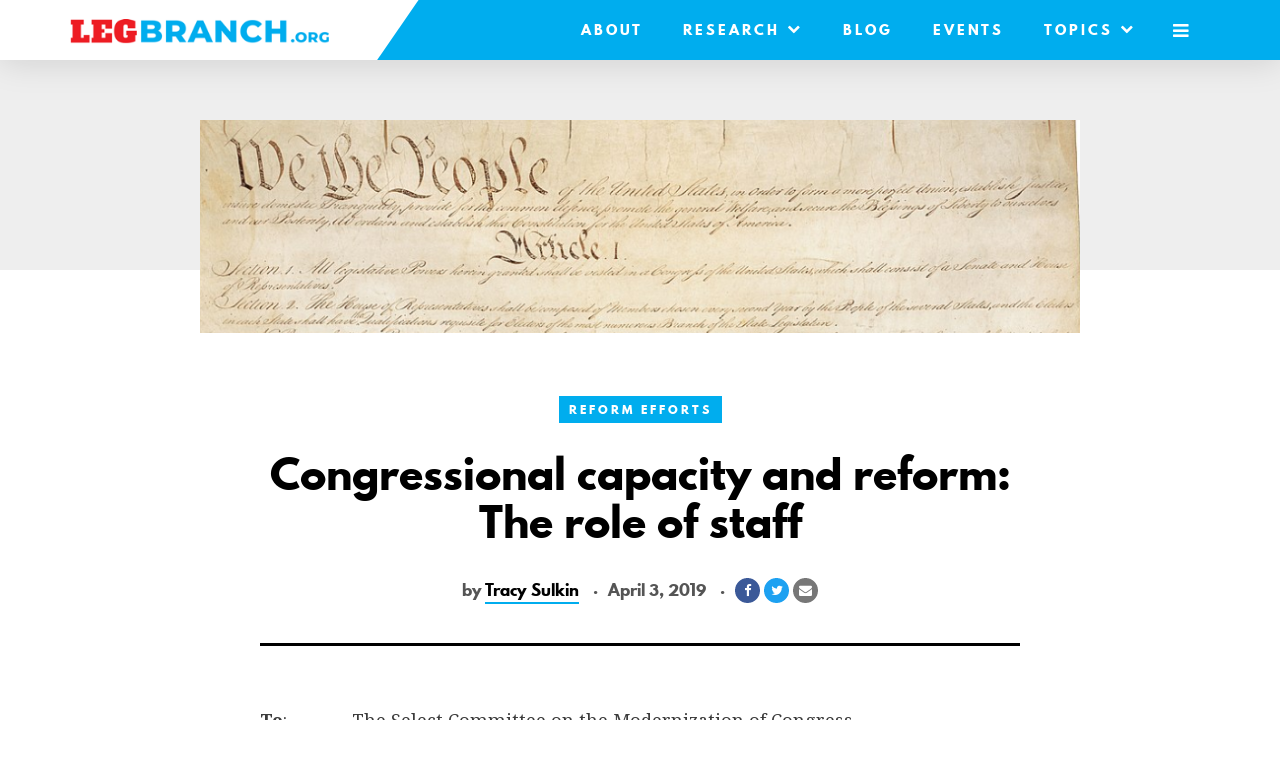

--- FILE ---
content_type: text/html; charset=UTF-8
request_url: https://www.legbranch.org/4389-2/
body_size: 9427
content:

	<!doctype html>
<!--[if lt IE 7]><html class="no-js ie ie6 lt-ie9 lt-ie8 lt-ie7" lang="en-US"> <![endif]-->
<!--[if IE 7]><html class="no-js ie ie7 lt-ie9 lt-ie8" lang="en-US"> <![endif]-->
<!--[if IE 8]><html class="no-js ie ie8 lt-ie9" lang="en-US"> <![endif]-->
<!--[if gt IE 8]><!--><html class="no-js" lang="en-US"> <!--<![endif]-->
<head>
	<meta name="cf-2fa-verify" content="qH4eHtoxHR3VSYkqzj0Zd17IH6fpIo">
	<meta charset="UTF-8" />
	<meta name="description" content="#MakeCongressGreatAgain">
	<meta http-equiv="Content-Type" content="text/html; charset=UTF-8" />
	<meta http-equiv="X-UA-Compatible" content="IE=edge,chrome=1">
	<meta name="viewport" content="width=device-width, initial-scale=1.0">
	<link rel="pingback" href="https://www.legbranch.org/xmlrpc.php" />

	<link rel="apple-touch-icon" sizes="57x57" href="https://www.legbranch.org/wp-content/themes/legbranch/assets/site-icons/apple-icon-57x57.png">
<link rel="apple-touch-icon" sizes="60x60" href="https://www.legbranch.org/wp-content/themes/legbranch/assets/site-icons/apple-icon-60x60.png">
<link rel="apple-touch-icon" sizes="72x72" href="https://www.legbranch.org/wp-content/themes/legbranch/assets/site-icons/apple-icon-72x72.png">
<link rel="apple-touch-icon" sizes="76x76" href="https://www.legbranch.org/wp-content/themes/legbranch/assets/site-icons/apple-icon-76x76.png">
<link rel="apple-touch-icon" sizes="114x114" href="https://www.legbranch.org/wp-content/themes/legbranch/assets/site-icons/apple-icon-114x114.png">
<link rel="apple-touch-icon" sizes="120x120" href="https://www.legbranch.org/wp-content/themes/legbranch/assets/site-icons/apple-icon-120x120.png">
<link rel="apple-touch-icon" sizes="144x144" href="https://www.legbranch.org/wp-content/themes/legbranch/assets/site-icons/apple-icon-144x144.png">
<link rel="apple-touch-icon" sizes="152x152" href="https://www.legbranch.org/wp-content/themes/legbranch/assets/site-icons/apple-icon-152x152.png">
<link rel="apple-touch-icon" sizes="180x180" href="https://www.legbranch.org/wp-content/themes/legbranch/assets/site-icons/apple-icon-180x180.png">
<link rel="icon" type="image/png" sizes="192x192"  href="https://www.legbranch.org/wp-content/themes/legbranch/assets/site-icons/android-icon-192x192.png">
<link rel="icon" type="image/png" sizes="32x32" href="https://www.legbranch.org/wp-content/themes/legbranch/assets/site-icons/favicon-32x32.png">
<link rel="icon" type="image/png" sizes="96x96" href="https://www.legbranch.org/wp-content/themes/legbranch/assets/site-icons/favicon-96x96.png">
<link rel="icon" type="image/png" sizes="16x16" href="https://www.legbranch.org/wp-content/themes/legbranch/assets/site-icons/favicon-16x16.png">
<link rel="manifest" href="https://www.legbranch.org/wp-content/themes/legbranch/assets/site-icons/manifest.json">
<meta name="msapplication-TileColor" content="#ffffff">
<meta name="msapplication-TileImage" content="https://www.legbranch.org/wp-content/themes/legbranch/assets/site-icons/ms-icon-144x144.png">
<meta name="theme-color" content="#ffffff">
	<meta name='robots' content='index, follow, max-image-preview:large, max-snippet:-1, max-video-preview:-1' />
	<style>img:is([sizes="auto" i], [sizes^="auto," i]) { contain-intrinsic-size: 3000px 1500px }</style>
	
	<!-- This site is optimized with the Yoast SEO plugin v25.7 - https://yoast.com/wordpress/plugins/seo/ -->
	<title>Congressional capacity and reform: The role of staff - LegBranch</title>
	<link rel="canonical" href="https://www.legbranch.org/4389-2/" />
	<meta property="og:locale" content="en_US" />
	<meta property="og:type" content="article" />
	<meta property="og:title" content="Congressional capacity and reform: The role of staff - LegBranch" />
	<meta property="og:description" content="To:             The Select Committee on the Modernization of Congress From:       Tracy Sulkin, Professor, University of Illinois at Urbana-Champaign Reform:   Congressional capacity and reform: The role of staff In their seminal 1981 article, “U.S. Congressman as Enterprise,” Salisbury and Shepsle offered a depiction of MCs not as individuals, but [&hellip;]" />
	<meta property="og:url" content="https://www.legbranch.org/4389-2/" />
	<meta property="og:site_name" content="LegBranch" />
	<meta property="article:publisher" content="https://www.facebook.com/legbranch/" />
	<meta property="article:published_time" content="2019-04-03T07:00:42+00:00" />
	<meta property="og:image" content="https://www.legbranch.org/wp-content/uploads/2019/03/art-1-banner.png" />
	<meta property="og:image:width" content="893" />
	<meta property="og:image:height" content="216" />
	<meta property="og:image:type" content="image/png" />
	<meta name="author" content="Tracy Sulkin" />
	<meta name="twitter:card" content="summary_large_image" />
	<meta name="twitter:creator" content="@legbranch" />
	<meta name="twitter:site" content="@legbranch" />
	<script type="application/ld+json" class="yoast-schema-graph">{"@context":"https://schema.org","@graph":[{"@type":"WebPage","@id":"https://www.legbranch.org/4389-2/","url":"https://www.legbranch.org/4389-2/","name":"Congressional capacity and reform: The role of staff - LegBranch","isPartOf":{"@id":"https://www.legbranch.org/#website"},"primaryImageOfPage":{"@id":"https://www.legbranch.org/4389-2/#primaryimage"},"image":{"@id":"https://www.legbranch.org/4389-2/#primaryimage"},"thumbnailUrl":"https://www.legbranch.org/wp-content/uploads/2019/03/art-1-banner.png","datePublished":"2019-04-03T07:00:42+00:00","author":{"@id":"https://www.legbranch.org/#/schema/person/6d0a11f91df3a164b4c81b646f6d5abe"},"breadcrumb":{"@id":"https://www.legbranch.org/4389-2/#breadcrumb"},"inLanguage":"en-US","potentialAction":[{"@type":"ReadAction","target":["https://www.legbranch.org/4389-2/"]}]},{"@type":"ImageObject","inLanguage":"en-US","@id":"https://www.legbranch.org/4389-2/#primaryimage","url":"https://www.legbranch.org/wp-content/uploads/2019/03/art-1-banner.png","contentUrl":"https://www.legbranch.org/wp-content/uploads/2019/03/art-1-banner.png","width":893,"height":216},{"@type":"BreadcrumbList","@id":"https://www.legbranch.org/4389-2/#breadcrumb","itemListElement":[{"@type":"ListItem","position":1,"name":"Home","item":"https://www.legbranch.org/"},{"@type":"ListItem","position":2,"name":"Blog","item":"https://www.legbranch.org/updates/"},{"@type":"ListItem","position":3,"name":"Congressional capacity and reform: The role of staff"}]},{"@type":"WebSite","@id":"https://www.legbranch.org/#website","url":"https://www.legbranch.org/","name":"LegBranch.org","description":"#MakeCongressGreatAgain","potentialAction":[{"@type":"SearchAction","target":{"@type":"EntryPoint","urlTemplate":"https://www.legbranch.org/?s={search_term_string}"},"query-input":{"@type":"PropertyValueSpecification","valueRequired":true,"valueName":"search_term_string"}}],"inLanguage":"en-US"},{"@type":"Person","@id":"https://www.legbranch.org/#/schema/person/6d0a11f91df3a164b4c81b646f6d5abe","name":"Tracy Sulkin","image":{"@type":"ImageObject","inLanguage":"en-US","@id":"https://www.legbranch.org/#/schema/person/image/","url":"https://secure.gravatar.com/avatar/?s=96&d=mm&r=g","contentUrl":"https://secure.gravatar.com/avatar/?s=96&d=mm&r=g","caption":"Tracy Sulkin"},"sameAs":["https://pol.illinois.edu/directory/profile/tsulkin"]}]}</script>
	<!-- / Yoast SEO plugin. -->


<link rel='dns-prefetch' href='//fonts.googleapis.com' />
<link rel='stylesheet' id='wp-block-library-css' href='https://www.legbranch.org/wp-includes/css/dist/block-library/style.min.css?ver=6.8.3' type='text/css' media='all' />
<style id='classic-theme-styles-inline-css' type='text/css'>
/*! This file is auto-generated */
.wp-block-button__link{color:#fff;background-color:#32373c;border-radius:9999px;box-shadow:none;text-decoration:none;padding:calc(.667em + 2px) calc(1.333em + 2px);font-size:1.125em}.wp-block-file__button{background:#32373c;color:#fff;text-decoration:none}
</style>
<style id='global-styles-inline-css' type='text/css'>
:root{--wp--preset--aspect-ratio--square: 1;--wp--preset--aspect-ratio--4-3: 4/3;--wp--preset--aspect-ratio--3-4: 3/4;--wp--preset--aspect-ratio--3-2: 3/2;--wp--preset--aspect-ratio--2-3: 2/3;--wp--preset--aspect-ratio--16-9: 16/9;--wp--preset--aspect-ratio--9-16: 9/16;--wp--preset--color--black: #000000;--wp--preset--color--cyan-bluish-gray: #abb8c3;--wp--preset--color--white: #ffffff;--wp--preset--color--pale-pink: #f78da7;--wp--preset--color--vivid-red: #cf2e2e;--wp--preset--color--luminous-vivid-orange: #ff6900;--wp--preset--color--luminous-vivid-amber: #fcb900;--wp--preset--color--light-green-cyan: #7bdcb5;--wp--preset--color--vivid-green-cyan: #00d084;--wp--preset--color--pale-cyan-blue: #8ed1fc;--wp--preset--color--vivid-cyan-blue: #0693e3;--wp--preset--color--vivid-purple: #9b51e0;--wp--preset--gradient--vivid-cyan-blue-to-vivid-purple: linear-gradient(135deg,rgba(6,147,227,1) 0%,rgb(155,81,224) 100%);--wp--preset--gradient--light-green-cyan-to-vivid-green-cyan: linear-gradient(135deg,rgb(122,220,180) 0%,rgb(0,208,130) 100%);--wp--preset--gradient--luminous-vivid-amber-to-luminous-vivid-orange: linear-gradient(135deg,rgba(252,185,0,1) 0%,rgba(255,105,0,1) 100%);--wp--preset--gradient--luminous-vivid-orange-to-vivid-red: linear-gradient(135deg,rgba(255,105,0,1) 0%,rgb(207,46,46) 100%);--wp--preset--gradient--very-light-gray-to-cyan-bluish-gray: linear-gradient(135deg,rgb(238,238,238) 0%,rgb(169,184,195) 100%);--wp--preset--gradient--cool-to-warm-spectrum: linear-gradient(135deg,rgb(74,234,220) 0%,rgb(151,120,209) 20%,rgb(207,42,186) 40%,rgb(238,44,130) 60%,rgb(251,105,98) 80%,rgb(254,248,76) 100%);--wp--preset--gradient--blush-light-purple: linear-gradient(135deg,rgb(255,206,236) 0%,rgb(152,150,240) 100%);--wp--preset--gradient--blush-bordeaux: linear-gradient(135deg,rgb(254,205,165) 0%,rgb(254,45,45) 50%,rgb(107,0,62) 100%);--wp--preset--gradient--luminous-dusk: linear-gradient(135deg,rgb(255,203,112) 0%,rgb(199,81,192) 50%,rgb(65,88,208) 100%);--wp--preset--gradient--pale-ocean: linear-gradient(135deg,rgb(255,245,203) 0%,rgb(182,227,212) 50%,rgb(51,167,181) 100%);--wp--preset--gradient--electric-grass: linear-gradient(135deg,rgb(202,248,128) 0%,rgb(113,206,126) 100%);--wp--preset--gradient--midnight: linear-gradient(135deg,rgb(2,3,129) 0%,rgb(40,116,252) 100%);--wp--preset--font-size--small: 13px;--wp--preset--font-size--medium: 20px;--wp--preset--font-size--large: 36px;--wp--preset--font-size--x-large: 42px;--wp--preset--spacing--20: 0.44rem;--wp--preset--spacing--30: 0.67rem;--wp--preset--spacing--40: 1rem;--wp--preset--spacing--50: 1.5rem;--wp--preset--spacing--60: 2.25rem;--wp--preset--spacing--70: 3.38rem;--wp--preset--spacing--80: 5.06rem;--wp--preset--shadow--natural: 6px 6px 9px rgba(0, 0, 0, 0.2);--wp--preset--shadow--deep: 12px 12px 50px rgba(0, 0, 0, 0.4);--wp--preset--shadow--sharp: 6px 6px 0px rgba(0, 0, 0, 0.2);--wp--preset--shadow--outlined: 6px 6px 0px -3px rgba(255, 255, 255, 1), 6px 6px rgba(0, 0, 0, 1);--wp--preset--shadow--crisp: 6px 6px 0px rgba(0, 0, 0, 1);}:where(.is-layout-flex){gap: 0.5em;}:where(.is-layout-grid){gap: 0.5em;}body .is-layout-flex{display: flex;}.is-layout-flex{flex-wrap: wrap;align-items: center;}.is-layout-flex > :is(*, div){margin: 0;}body .is-layout-grid{display: grid;}.is-layout-grid > :is(*, div){margin: 0;}:where(.wp-block-columns.is-layout-flex){gap: 2em;}:where(.wp-block-columns.is-layout-grid){gap: 2em;}:where(.wp-block-post-template.is-layout-flex){gap: 1.25em;}:where(.wp-block-post-template.is-layout-grid){gap: 1.25em;}.has-black-color{color: var(--wp--preset--color--black) !important;}.has-cyan-bluish-gray-color{color: var(--wp--preset--color--cyan-bluish-gray) !important;}.has-white-color{color: var(--wp--preset--color--white) !important;}.has-pale-pink-color{color: var(--wp--preset--color--pale-pink) !important;}.has-vivid-red-color{color: var(--wp--preset--color--vivid-red) !important;}.has-luminous-vivid-orange-color{color: var(--wp--preset--color--luminous-vivid-orange) !important;}.has-luminous-vivid-amber-color{color: var(--wp--preset--color--luminous-vivid-amber) !important;}.has-light-green-cyan-color{color: var(--wp--preset--color--light-green-cyan) !important;}.has-vivid-green-cyan-color{color: var(--wp--preset--color--vivid-green-cyan) !important;}.has-pale-cyan-blue-color{color: var(--wp--preset--color--pale-cyan-blue) !important;}.has-vivid-cyan-blue-color{color: var(--wp--preset--color--vivid-cyan-blue) !important;}.has-vivid-purple-color{color: var(--wp--preset--color--vivid-purple) !important;}.has-black-background-color{background-color: var(--wp--preset--color--black) !important;}.has-cyan-bluish-gray-background-color{background-color: var(--wp--preset--color--cyan-bluish-gray) !important;}.has-white-background-color{background-color: var(--wp--preset--color--white) !important;}.has-pale-pink-background-color{background-color: var(--wp--preset--color--pale-pink) !important;}.has-vivid-red-background-color{background-color: var(--wp--preset--color--vivid-red) !important;}.has-luminous-vivid-orange-background-color{background-color: var(--wp--preset--color--luminous-vivid-orange) !important;}.has-luminous-vivid-amber-background-color{background-color: var(--wp--preset--color--luminous-vivid-amber) !important;}.has-light-green-cyan-background-color{background-color: var(--wp--preset--color--light-green-cyan) !important;}.has-vivid-green-cyan-background-color{background-color: var(--wp--preset--color--vivid-green-cyan) !important;}.has-pale-cyan-blue-background-color{background-color: var(--wp--preset--color--pale-cyan-blue) !important;}.has-vivid-cyan-blue-background-color{background-color: var(--wp--preset--color--vivid-cyan-blue) !important;}.has-vivid-purple-background-color{background-color: var(--wp--preset--color--vivid-purple) !important;}.has-black-border-color{border-color: var(--wp--preset--color--black) !important;}.has-cyan-bluish-gray-border-color{border-color: var(--wp--preset--color--cyan-bluish-gray) !important;}.has-white-border-color{border-color: var(--wp--preset--color--white) !important;}.has-pale-pink-border-color{border-color: var(--wp--preset--color--pale-pink) !important;}.has-vivid-red-border-color{border-color: var(--wp--preset--color--vivid-red) !important;}.has-luminous-vivid-orange-border-color{border-color: var(--wp--preset--color--luminous-vivid-orange) !important;}.has-luminous-vivid-amber-border-color{border-color: var(--wp--preset--color--luminous-vivid-amber) !important;}.has-light-green-cyan-border-color{border-color: var(--wp--preset--color--light-green-cyan) !important;}.has-vivid-green-cyan-border-color{border-color: var(--wp--preset--color--vivid-green-cyan) !important;}.has-pale-cyan-blue-border-color{border-color: var(--wp--preset--color--pale-cyan-blue) !important;}.has-vivid-cyan-blue-border-color{border-color: var(--wp--preset--color--vivid-cyan-blue) !important;}.has-vivid-purple-border-color{border-color: var(--wp--preset--color--vivid-purple) !important;}.has-vivid-cyan-blue-to-vivid-purple-gradient-background{background: var(--wp--preset--gradient--vivid-cyan-blue-to-vivid-purple) !important;}.has-light-green-cyan-to-vivid-green-cyan-gradient-background{background: var(--wp--preset--gradient--light-green-cyan-to-vivid-green-cyan) !important;}.has-luminous-vivid-amber-to-luminous-vivid-orange-gradient-background{background: var(--wp--preset--gradient--luminous-vivid-amber-to-luminous-vivid-orange) !important;}.has-luminous-vivid-orange-to-vivid-red-gradient-background{background: var(--wp--preset--gradient--luminous-vivid-orange-to-vivid-red) !important;}.has-very-light-gray-to-cyan-bluish-gray-gradient-background{background: var(--wp--preset--gradient--very-light-gray-to-cyan-bluish-gray) !important;}.has-cool-to-warm-spectrum-gradient-background{background: var(--wp--preset--gradient--cool-to-warm-spectrum) !important;}.has-blush-light-purple-gradient-background{background: var(--wp--preset--gradient--blush-light-purple) !important;}.has-blush-bordeaux-gradient-background{background: var(--wp--preset--gradient--blush-bordeaux) !important;}.has-luminous-dusk-gradient-background{background: var(--wp--preset--gradient--luminous-dusk) !important;}.has-pale-ocean-gradient-background{background: var(--wp--preset--gradient--pale-ocean) !important;}.has-electric-grass-gradient-background{background: var(--wp--preset--gradient--electric-grass) !important;}.has-midnight-gradient-background{background: var(--wp--preset--gradient--midnight) !important;}.has-small-font-size{font-size: var(--wp--preset--font-size--small) !important;}.has-medium-font-size{font-size: var(--wp--preset--font-size--medium) !important;}.has-large-font-size{font-size: var(--wp--preset--font-size--large) !important;}.has-x-large-font-size{font-size: var(--wp--preset--font-size--x-large) !important;}
:where(.wp-block-post-template.is-layout-flex){gap: 1.25em;}:where(.wp-block-post-template.is-layout-grid){gap: 1.25em;}
:where(.wp-block-columns.is-layout-flex){gap: 2em;}:where(.wp-block-columns.is-layout-grid){gap: 2em;}
:root :where(.wp-block-pullquote){font-size: 1.5em;line-height: 1.6;}
</style>
<link rel='stylesheet' id='main-css' href='https://www.legbranch.org/wp-content/themes/legbranch/theme_dist/main.css?ver=1730487505' type='text/css' media='all' />
<link rel='stylesheet' id='google-fonts-css' href='https://fonts.googleapis.com/css?family=Noto+Serif%3A400%2C400i%2C700%2C700i&#038;ver=6.8.3' type='text/css' media='all' />
<link rel='stylesheet' id='spartan-mb-css' href='https://www.legbranch.org/wp-content/themes/legbranch/assets/fonts/spartan-mb/stylesheet.css?ver=6.8.3' type='text/css' media='all' />


		
	
	
	
		
	</head>


	<body class="wp-singular post-template-default single single-post postid-4389 single-format-standard wp-theme-legbranch" data-template="base.twig">
		

		<div class="mobile-drawer" id="mobileDrawer">

	<nav class="mobile-menu" id="mobileMenu" aria-hidden="true">

		<div class="mobile-menu__top">

			<button class="mobile-menu__close" id="mobileMenuClose" aria-controls="mobileMenu">
				<i class="fa fa-close" aria-hidden="true"></i>
				<span class="sr-only">Close Menu</span>
			</button>

			
				<ul class="mobile-menu-list">

					
						<li class="mobile-menu-list__item  menu-item menu-item-type-post_type menu-item-object-page menu-item-home menu-item-3346">

							<a class="mobile-menu-list__link" href="https://www.legbranch.org/">
								Home
							</a>

						</li>

					
						<li class="mobile-menu-list__item  menu-item menu-item-type-post_type menu-item-object-page menu-item-3347">

							<a class="mobile-menu-list__link" href="https://www.legbranch.org/about-legbranch/">
								About LegBranch
							</a>

						</li>

					
						<li class="mobile-menu-list__item  menu-item menu-item-type-post_type menu-item-object-page menu-item-6071">

							<a class="mobile-menu-list__link" href="https://www.legbranch.org/congress-overwhelmed-the-decline-in-congressional-capacity-and-prospects-for-reform/">
								Congress Overwhelmed: The Decline in Congressional Capacity and Prospects for Reform
							</a>

						</li>

					
						<li class="mobile-menu-list__item  menu-item menu-item-type-post_type menu-item-object-page current_page_parent menu-item-3348">

							<a class="mobile-menu-list__link" href="https://www.legbranch.org/updates/">
								Blog
							</a>

						</li>

					
						<li class="mobile-menu-list__item  menu-item menu-item-type-custom menu-item-object-custom menu-item-3353">

							<a class="mobile-menu-list__link" href="/event/">
								Events
							</a>

						</li>

					
						<li class="mobile-menu-list__item  menu-item menu-item-type-custom menu-item-object-custom menu-item-3354">

							<a class="mobile-menu-list__link" href="/tag/video">
								Videos
							</a>

						</li>

					
						<li class="mobile-menu-list__item  menu-item menu-item-type-post_type menu-item-object-page menu-item-3349">

							<a class="mobile-menu-list__link" href="https://www.legbranch.org/research/">
								White Papers and Analysis
							</a>

						</li>

					
						<li class="mobile-menu-list__item  menu-item menu-item-type-post_type menu-item-object-page menu-item-3351">

							<a class="mobile-menu-list__link" href="https://www.legbranch.org/research/congressional-capacity-survey/">
								Congressional Capacity Survey
							</a>

						</li>

					
						<li class="mobile-menu-list__item  menu-item menu-item-type-post_type menu-item-object-page menu-item-3352">

							<a class="mobile-menu-list__link" href="https://www.legbranch.org/research/budget-reform-committee/">
								Budget Reform Committee
							</a>

						</li>

					
						<li class="mobile-menu-list__item  menu-item menu-item-type-custom menu-item-object-custom menu-item-3817">

							<a class="mobile-menu-list__link" href="/committee-sheet">
								Committee Sheets
							</a>

						</li>

					
				</ul>

			
			<form class="small-search" method="GET" action="https://www.legbranch.org">
				<input class="form-control small-search__input" type="text" name="s" placeholder="Search">
				<button class="small-search__submit" type="submit"><i class="fa fa-search"></i><span class="sr-only">Search</span></button>
			</form>

			
				<ul class="mobile-menu-list mobile-menu-list--deemphasis">

					
						<li class="mobile-menu-list__item">

							<a class="mobile-menu-list__link" href="https://www.legbranch.org/category/budget-appropriations/">
								Budget &amp; Appropriations
							</a>

						</li>

					
						<li class="mobile-menu-list__item">

							<a class="mobile-menu-list__link" href="https://www.legbranch.org/category/committees-caucuses/">
								Committees &amp; Caucuses
							</a>

						</li>

					
						<li class="mobile-menu-list__item">

							<a class="mobile-menu-list__link" href="https://www.legbranch.org/category/congress-technology/">
								Congress &amp; Technology
							</a>

						</li>

					
						<li class="mobile-menu-list__item">

							<a class="mobile-menu-list__link" href="https://www.legbranch.org/category/congressional-staffing/">
								Congressional Staffing
							</a>

						</li>

					
						<li class="mobile-menu-list__item">

							<a class="mobile-menu-list__link" href="https://www.legbranch.org/category/foreign-policy/">
								Foreign Policy
							</a>

						</li>

					
						<li class="mobile-menu-list__item">

							<a class="mobile-menu-list__link" href="https://www.legbranch.org/category/house-rules/">
								House Rules
							</a>

						</li>

					
						<li class="mobile-menu-list__item">

							<a class="mobile-menu-list__link" href="https://www.legbranch.org/category/judicial-governance/">
								Judicial Governance
							</a>

						</li>

					
						<li class="mobile-menu-list__item">

							<a class="mobile-menu-list__link" href="https://www.legbranch.org/category/legislative-procedure/">
								Legislative Procedure
							</a>

						</li>

					
						<li class="mobile-menu-list__item">

							<a class="mobile-menu-list__link" href="https://www.legbranch.org/category/uncategorized/">
								Other
							</a>

						</li>

					
						<li class="mobile-menu-list__item">

							<a class="mobile-menu-list__link" href="https://www.legbranch.org/category/oversight/">
								Oversight
							</a>

						</li>

					
						<li class="mobile-menu-list__item">

							<a class="mobile-menu-list__link" href="https://www.legbranch.org/category/parties-campaigns-elections/">
								Parties, Campaigns, &amp; Elections
							</a>

						</li>

					
						<li class="mobile-menu-list__item">

							<a class="mobile-menu-list__link" href="https://www.legbranch.org/category/reform-efforts/">
								Reform Efforts
							</a>

						</li>

					
						<li class="mobile-menu-list__item">

							<a class="mobile-menu-list__link" href="https://www.legbranch.org/category/representation-leadership/">
								Representation &amp; Leadership
							</a>

						</li>

					
				</ul>

			
		</div>

		<div class="mobile-menu__bottom">

			<div class="mobile-menu__footer">

				&copy; 2026, all rights reserved.

			</div>

		</div>

	</nav>

</div>

					<header class="main-header" id="main-header">

	<div class="container-fluid">

		<div class="main-header__inner">

			<div class="main-header__left">

				<a href="https://www.legbranch.org" class="main-header__logo-link">
					<img src="https://www.legbranch.org/wp-content/themes/legbranch/assets/img/logo.png" alt="LegBranch" class="main-header__logo">
				</a>

			</div>

			<div class="main-header__right">

									<nav class="main-menu" role="navigation">

						<ul class="main-menu__list">

															<li class="main-menu__item  menu-item menu-item-type-post_type menu-item-object-page menu-item-27">

									<a class="main-menu__link" href="https://www.legbranch.org/about-legbranch/">
										About
																			</a>

									
								</li>
															<li class="main-menu__item  menu-item menu-item-type-post_type menu-item-object-page menu-item-47 menu-item-has-children">

									<a class="main-menu__link" href="https://www.legbranch.org/research/">
										Research
																					<i class="fa fa-chevron-down main-menu__down-icon"></i>
																			</a>

																			<ul class="main-menu__submenu">
																							<li class="main-menu__subitem">
													<a class="main-menu__sublink" href="https://www.legbranch.org/congress-overwhelmed-the-decline-in-congressional-capacity-and-prospects-for-reform/">Congress Overwhelmed: The Decline in Congressional Capacity and Prospects for Reform</a>
												</li>
																							<li class="main-menu__subitem">
													<a class="main-menu__sublink" href="https://www.legbranch.org/research-2/select-committee-on-the-modernization-of-congress/">Select Committee on the Modernization of Congress</a>
												</li>
																							<li class="main-menu__subitem">
													<a class="main-menu__sublink" href="https://www.legbranch.org/research/">White Papers and Analysis</a>
												</li>
																							<li class="main-menu__subitem">
													<a class="main-menu__sublink" href="/committee-sheet">Committee Sheets</a>
												</li>
																							<li class="main-menu__subitem">
													<a class="main-menu__sublink" href="https://www.legbranch.org/research/congressional-capacity-survey/">Congressional Capacity Survey</a>
												</li>
																					</ul>
									
								</li>
															<li class="main-menu__item  menu-item menu-item-type-post_type menu-item-object-page current_page_parent menu-item-43">

									<a class="main-menu__link" href="https://www.legbranch.org/updates/">
										Blog
																			</a>

									
								</li>
															<li class="main-menu__item  menu-item menu-item-type-custom menu-item-object-custom menu-item-21">

									<a class="main-menu__link" href="/event/">
										Events
																			</a>

									
								</li>
							
							
								<li class="main-menu__item">

									<span class="main-menu__link">
										Topics <i class="fa fa-chevron-down main-menu__down-icon"></i>
									</span>

									<ul class="main-menu__submenu">
																					<li class="main-menu__subitem">
												<a class="main-menu__sublink" href="https://www.legbranch.org/category/budget-appropriations/">Budget &amp; Appropriations</a>
											</li>
																					<li class="main-menu__subitem">
												<a class="main-menu__sublink" href="https://www.legbranch.org/category/committees-caucuses/">Committees &amp; Caucuses</a>
											</li>
																					<li class="main-menu__subitem">
												<a class="main-menu__sublink" href="https://www.legbranch.org/category/congress-technology/">Congress &amp; Technology</a>
											</li>
																					<li class="main-menu__subitem">
												<a class="main-menu__sublink" href="https://www.legbranch.org/category/congressional-staffing/">Congressional Staffing</a>
											</li>
																					<li class="main-menu__subitem">
												<a class="main-menu__sublink" href="https://www.legbranch.org/category/foreign-policy/">Foreign Policy</a>
											</li>
																					<li class="main-menu__subitem">
												<a class="main-menu__sublink" href="https://www.legbranch.org/category/house-rules/">House Rules</a>
											</li>
																					<li class="main-menu__subitem">
												<a class="main-menu__sublink" href="https://www.legbranch.org/category/judicial-governance/">Judicial Governance</a>
											</li>
																					<li class="main-menu__subitem">
												<a class="main-menu__sublink" href="https://www.legbranch.org/category/legislative-procedure/">Legislative Procedure</a>
											</li>
																					<li class="main-menu__subitem">
												<a class="main-menu__sublink" href="https://www.legbranch.org/category/uncategorized/">Other</a>
											</li>
																					<li class="main-menu__subitem">
												<a class="main-menu__sublink" href="https://www.legbranch.org/category/oversight/">Oversight</a>
											</li>
																					<li class="main-menu__subitem">
												<a class="main-menu__sublink" href="https://www.legbranch.org/category/parties-campaigns-elections/">Parties, Campaigns, &amp; Elections</a>
											</li>
																					<li class="main-menu__subitem">
												<a class="main-menu__sublink" href="https://www.legbranch.org/category/reform-efforts/">Reform Efforts</a>
											</li>
																					<li class="main-menu__subitem">
												<a class="main-menu__sublink" href="https://www.legbranch.org/category/representation-leadership/">Representation &amp; Leadership</a>
											</li>
																			</ul>

								</li>

							
							<button class="main-menu__link mobile-trigger" id="mobileTrigger" aria-controls="mobileMenu">
								<i class="fa fa-bars" aria-hidden="true"></i>
								<span class="sr-only">Mobile Menu</span>
							</button>

						</ul>

					</nav>

				
			</div>

		</div>

	</div>

</header>		
		<main id="main" role="main" class="main">

			
	
		<div class="single-offset"></div>

	
	<div class="single-container">

		
			<div class="container-fluid">

				
					
						<div class="single-thumbnail ">

							
								<img src="https://www.legbranch.org/wp-content/uploads/2019/03/art-1-banner.png" alt="Featured image" class="single-thumbnail__img">

							
							
								
							
						</div>

					
				
				
				<div class="single-content-box  ">

					
						<div class="single-header">

							
								
									
									<div class="single-overline single-header__item">

										<a href="https://www.legbranch.org/category/reform-efforts/" class="label">
											Reform Efforts
										</a>

									</div>

								
							
							
								<h1 class="single-title single-header__item">
									Congressional capacity and reform: The role of staff
								</h1>

							
							
								
							
							
								<ul class="single-meta single-header__item">

									
										<li class="single-meta__item">

											<span class="single-author">

												
													by <a href="https://www.legbranch.org/author/tracysulkin/">Tracy Sulkin</a>

												
											</span>

										</li>

									
									
										<li class="single-meta__item">

											<span class="single-date">
												April 3, 2019
											</span>

										</li>

									
									
										<li class="single-meta__item">

											<div class="share-links">

												<a href="https://www.facebook.com/sharer/sharer.php?u=https%3A%2F%2Fwww.legbranch.org%2F4389-2%2F" class="share-link share-link--facebook">
													<i class="fa fa-facebook"></i> <span class="sr-only">Share on Facebook</span>
												</a>

												<a href="https://twitter.com/intent/tweet?text=Congressional%20capacity%20and%20reform%3A%20The%20role%20of%20staff&url=https%3A%2F%2Fwww.legbranch.org%2F4389-2%2F" class="share-link share-link--twitter">
													<i class="fa fa-twitter"></i> <span class="sr-only">Share on Twitter</span>
												</a>

												<a href="mailto:?subject=Congressional%20capacity%20and%20reform%3A%20The%20role%20of%20staff&body=Check%20it%20out%3A%20https%3A%2F%2Fwww.legbranch.org%2F4389-2%2F" class="share-link share-link--email">
													<i class="fa fa-envelope"></i> <span class="sr-only">Share via Email</span>
												</a>

											</div>

										</li>

									
								</ul>

							
						</div>

					
					
					
						<div class="single-content the-content">

							<p><strong>To</strong>:             The Select Committee on the Modernization of Congress</p>
<p><strong>From</strong>:       <a href="https://pol.illinois.edu/directory/profile/tsulkin">Tracy Sulkin</a>, Professor, University of Illinois at Urbana-Champaign</p>
<p><strong>Reform</strong>:   Congressional capacity and reform: The role of staff</p>
<hr />
<p>In their seminal <a href="https://www.jstor.org/stable/439385?seq=1#page_scan_tab_contents">1981 article</a>, “U.S. Congressman as Enterprise,” Salisbury and Shepsle offered a depiction of MCs not as individuals, but as: “the head of an enterprise—an organization consisting of anywhere from eight or ten to well over one hundred subordinates. These organizations, varying in complexity, structure, and function, constrain and shape the behavior of members in ways that help make the Congress itself a “loosely coupled” collection of these enterprises, a very different institution than it was.”</p>
<p>The authors’ attentiveness to this issue was a response to a recent and rapid increase in congressional committee and personal staff (from approximately 7,000 in 1967 to over 13,000 in 1979), which they argued had the potential to affect all aspects of congressional behavior. Although counts of congressional staff vary a bit depending on the source, it is clear that staff numbers today <a href="https://www.everycrsreport.com/reports/R43947.html">are lower</a> than they were in the 1970s, particularly for committee staff, and the same holds true for support organizations such as the GAO and CRS. Notably, these decreases in staff have come at a time when the demands on Congress have increased in almost all realms (e.g., the complexity of policy, oversight vis a vis the executive, navigating a changing media environment). In turn, this has forced members to make trade-offs between devoting staff attention to policy vs. other matters, and has raised the attention and concern of <a href="https://static.newamerica.org/attachments/12772-congress-should-improve-oversight-capacity-and-reduce-its-reliance-on-lobbyists/staff%20capacity%20letter%20final%20030916.09b91c1a26c844978f21e322d78fdba6.pdf">prominent</a> <a href="https://static.newamerica.org/attachments/12772-congress-should-improve-oversight-capacity-and-reduce-its-reliance-on-lobbyists/staff%20capacity%20letter%20final%20030916.09b91c1a26c844978f21e322d78fdba6.pdf">observers</a> of the institution.</p>
<p>While it might seem that an obvious solution would be to simply increase staffing numbers, it is important to note that Salisbury and Shepsle were not entirely sanguine about the effects of growth in the size of members’ enterprises, arguing, for example, that it led to increased promotional activities on the part of the representative, but not a concomitant increase in individual policymaking or aggregate congressional capacity. There is little reason to expect that these impulses have lessened over the past four decades, and, in fact, reason to believe that they have increased.</p>
<p>Accordingly, a first priority in thinking about congressional staffing as a means to reform is to target the <em>types </em>of staffers and expertise that are the most helpful. If the goal is to increase capacity in policymaking, then committee staff are the most appropriate locus of attention. In addition to increasing the number of individuals who work as committee staffers, the institution would be well-served by considering reforms to increase the attractiveness of such staff positions as a career.</p>
<p>On this front, the advice is no different than it would be for any large organization seeking to recruit and retain quality staff. It goes without saying that it is important to try to set salaries in line with the marketplace. However, even if it is not possible to match the salaries offered in the private sector, there are a multitude of other strategies that are successfully used in other settings (e.g., by universities to make faculty or staff careers on campus more attractive than those in industry). These include providing career ladders within the institution to reduce the dynamic that one must move out to move up (and providing clear information about what it takes to be promoted), providing professional development opportunities and formal recognition of accomplishments, and offering some flexibility in scheduling to accommodate work-life balance. This last component is probably the most difficult to offer given the nature of congressional work, but is also likely to have a big effect on the ability to diversify staff ranks in terms of age, gender, and potentially other factors as well.</p>
<p>In short, proposals for congressional reform that do not take seriously the role of staff will fall short of achieving the goals of a higher-capacity, better-functioning institution. However, the answer is not as simple as just adding more staff. Instead, Congress would be well-served by taking seriously the idea of modernizing the staff system to attract the best and brightest to its ranks, to insure that staffers reflect a diversity of interests and background, and to keep top performers a part of the institution.</p>
<p>Thank you for your consideration. If the committee has further questions, please contact me at <a href="mailto:tsulkin@illinois.edu">tsulkin@illinois.edu</a>.</p>


						</div>

					
					
					
						
							<div class="section">

								<div class="section-heading section-heading--tight">
									Filed Under:
								</div>

								<table class="key-val-table">

									
										<tr>
											<td class="key-val-table__key">

												Topics:

											</td>
											<td class="key-val-table__value">

																									<a class="term-link" href="https://www.legbranch.org/category/reform-efforts/">Reform Efforts</a>
												
											</td>
										</tr>

									
									
								</table>

							</div>

						
					
				</div>

			</div>

		
	</div>

	
		
			<div class="container-fluid">

				<div class="row">

					<div class="col-lg-10 col-lg-offset-1">

						<div class="single-author-details" data-aos="fade-up">

							<div class="single-author-details__inner">

								<div class="person-tease">

									<div class="person-tease__media">

										<div class="person-tease__photo"  style="background-image: url('https://www.legbranch.org/wp-content/uploads/2019/03/tsulkin-142x150.png')"></div>

									</div>

									<div class="person-tease__body">

										<h5 class="person-tease__name the-content">
																							<a href="https://www.legbranch.org/author/tracysulkin/">
													Tracy Sulkin
												</a>
																					</h5>

										
									</div>

								</div>

								<div class="section section--tight section--no-bottom">

									<h3 class="section-heading">

										More by Tracy Sulkin

										<div class="section-heading__right">
											<a href="https://www.legbranch.org/author/tracysulkin/">+ See All</a>
										</div>

									</h3>

									
										<ul class="post-tease-list">

											
												<li class="post-tease-list__item">
													<h6 class="post-tease-list__title">
														<a class="post-tease-list__link" href="https://www.legbranch.org/4389-2/">
															Congressional capacity and reform: The role of staff
														</a>
													</h6>
												</li>

											
										</ul>

									
								</div>

							</div>

						</div>

					</div>

				</div>

			</div>

		
	
	
		<div class="section">

			<div class="container-fluid">

				<div class="row">

					<div class="col-md-8 col-md-offset-2 col-sm-10 col-sm-offset-1">

						<h3 class="section-heading">
							Related Content
						</h3>

						
							<div class="post-tease-small">

	
	<div class="post-tease-small__right">

		
		<h3 class="post-tease-small__title">
			<a href="https://www.legbranch.org/states-should-run-elections-heres-how-they-can-run-them-better/">
				States should run elections. Here’s how they can run them better.
			</a>
		</h3>

					<div class="post-tease-small__meta">
				William Gray
			</div>
		
	</div>

</div>
						
							<div class="post-tease-small">

	
	<div class="post-tease-small__right">

		
		<h3 class="post-tease-small__title">
			<a href="https://www.legbranch.org/a-conservative-election-reform-ranked-choice-voting/">
				A Conservative Election Reform: Ranked-Choice Voting
			</a>
		</h3>

					<div class="post-tease-small__meta">
				Matt Germer
			</div>
		
	</div>

</div>
						
							<div class="post-tease-small">

	
	<div class="post-tease-small__right">

		
		<h3 class="post-tease-small__title">
			<a href="https://www.legbranch.org/event-series-from-bipartisan-policy-center-modernizing-congress-progress-and-prospects/">
				Event Series from Bipartisan Policy Center — Modernizing Congress: Progress and Prospects
			</a>
		</h3>

					<div class="post-tease-small__meta">
				William Gray
			</div>
		
	</div>

</div>
						
							<div class="post-tease-small">

	
	<div class="post-tease-small__right">

		
		<h3 class="post-tease-small__title">
			<a href="https://www.legbranch.org/congress-needs-to-revive-itself/">
				Congress needs to revive itself
			</a>
		</h3>

					<div class="post-tease-small__meta">
				William Gray
			</div>
		
	</div>

</div>
						
					</div>

				</div>

			</div>

		</div>

	

		</main>

		
			
	<div class="newsletter-bar section section--light-gray">

		<div class="container-fluid">

			<div class="row">

				<div class="col-sm-8 col-sm-offset-2 text-center" data-aos="fade-right" data-aos-duration="1000">

					<h3 class="newsletter-bar__title">
						Get LegBranch updates in your inbox.
					</h3>

					<p class="newsletter-bar__subtitle">
						Keep current on essential updates on Congress.
					</p>

					<form id="subForm" class="js-cm-form newsletter-form-horizontal" action="https://www.createsend.com/t/subscribeerror?description=" method="post" data-id="30FEA77E7D0A9B8D7616376B900632312ACB9BFA0B25D7ED398AE5E59E1581636B6BA324FCF532A3A31C4572AEB2AD7D6AECFFAF5BDDEC1A3CF3FADD39C436A9">	

						<label for="fieldEmail" class="sr-only">Email</label>
						<input id="fieldEmail" name="cm-uhhia-uhhia" type="email" class="js-cm-email-input newsletter-form-horizontal__input" placeholder="Email Address" required />
						<button class="js-cm-submit-button button newsletter-form-horizontal__butoton" type="submit">
							<i class="fa fa-envelope"></i> Subscribe
						</button>

					</form>

					<script type="text/javascript" src="https://js.createsend1.com/javascript/copypastesubscribeformlogic.js"></script>

				</div>

			</div>

		</div>

	</div>


<footer class="main-footer" id="main-footer">

	<div class="main-footer__top">

		<div class="container-fluid">

			<div class="row">

				
					<div class="col-sm-3">

						<div class="main-footer__section">

							<h5 class="footer-title">
								Site Links
							</h5>

							<ul class="footer-nav">

								
									<li class="footer-nav__item">
										<a href="https://www.legbranch.org/" class="footer-nav__link">
											Home
										</a>
									</li>

									
								
									<li class="footer-nav__item">
										<a href="https://www.legbranch.org/about-legbranch/" class="footer-nav__link">
											About LegBranch
										</a>
									</li>

									
								
									<li class="footer-nav__item">
										<a href="https://www.legbranch.org/updates/" class="footer-nav__link">
											Blog
										</a>
									</li>

									
								
									<li class="footer-nav__item">
										<a href="/event/" class="footer-nav__link">
											Events
										</a>
									</li>

									
								
									<li class="footer-nav__item">
										<a href="https://www.legbranch.org/research/" class="footer-nav__link">
											White Papers and Analysis
										</a>
									</li>

									
								
									<li class="footer-nav__item">
										<a href="/tag/committee-sheet" class="footer-nav__link">
											Committee Sheets
										</a>
									</li>

									
								
									<li class="footer-nav__item">
										<a href="https://www.legbranch.org/research/budget-reform-committee/" class="footer-nav__link">
											Budget Reform Committee
										</a>
									</li>

									
								
									<li class="footer-nav__item">
										<a href="https://www.legbranch.org/research/congressional-capacity-survey/" class="footer-nav__link">
											Congressional Capacity Survey
										</a>
									</li>

									
								
									<li class="footer-nav__item">
										<a href="https://www.legbranch.org/congress-overwhelmed-the-decline-in-congressional-capacity-and-prospects-for-reform/" class="footer-nav__link">
											Congress Overwhelmed: The Decline in Congressional Capacity and Prospects for Reform
										</a>
									</li>

									
								
							</ul>

						</div>

					</div>

				
				<div class="col-sm-3 col-sm-offset-1">

					
						<div class="main-footer__section">

							<h5 class="footer-title">
								Topics
							</h5>

							<ul class="footer-nav">

								
									<li class="footer-nav__item">

										<a href="https://www.legbranch.org/category/budget-appropriations/" class="footer-nav__link">
											Budget &amp; Appropriations
										</a>

									</li>

								
									<li class="footer-nav__item">

										<a href="https://www.legbranch.org/category/committees-caucuses/" class="footer-nav__link">
											Committees &amp; Caucuses
										</a>

									</li>

								
									<li class="footer-nav__item">

										<a href="https://www.legbranch.org/category/congress-technology/" class="footer-nav__link">
											Congress &amp; Technology
										</a>

									</li>

								
									<li class="footer-nav__item">

										<a href="https://www.legbranch.org/category/congressional-staffing/" class="footer-nav__link">
											Congressional Staffing
										</a>

									</li>

								
									<li class="footer-nav__item">

										<a href="https://www.legbranch.org/category/foreign-policy/" class="footer-nav__link">
											Foreign Policy
										</a>

									</li>

								
									<li class="footer-nav__item">

										<a href="https://www.legbranch.org/category/house-rules/" class="footer-nav__link">
											House Rules
										</a>

									</li>

								
									<li class="footer-nav__item">

										<a href="https://www.legbranch.org/category/judicial-governance/" class="footer-nav__link">
											Judicial Governance
										</a>

									</li>

								
									<li class="footer-nav__item">

										<a href="https://www.legbranch.org/category/legislative-procedure/" class="footer-nav__link">
											Legislative Procedure
										</a>

									</li>

								
									<li class="footer-nav__item">

										<a href="https://www.legbranch.org/category/uncategorized/" class="footer-nav__link">
											Other
										</a>

									</li>

								
									<li class="footer-nav__item">

										<a href="https://www.legbranch.org/category/oversight/" class="footer-nav__link">
											Oversight
										</a>

									</li>

								
									<li class="footer-nav__item">

										<a href="https://www.legbranch.org/category/parties-campaigns-elections/" class="footer-nav__link">
											Parties, Campaigns, &amp; Elections
										</a>

									</li>

								
									<li class="footer-nav__item">

										<a href="https://www.legbranch.org/category/reform-efforts/" class="footer-nav__link">
											Reform Efforts
										</a>

									</li>

								
									<li class="footer-nav__item">

										<a href="https://www.legbranch.org/category/representation-leadership/" class="footer-nav__link">
											Representation &amp; Leadership
										</a>

									</li>

								
							</ul>

						</div>

					
				</div>

				<div class="col-sm-4 col-sm-offset-1">

					
						<h5 class="footer-title">
							Get In Touch
						</h5>

						<div class="footer-content">
							R Street Institute<br />
1212 New York Ave. NW, Suite 900<br />
Washinton, DC 20005<br />
(202) 525-5717<br />
<a href="mailto:feedback@rstreet.org">feedback@rstreet.org</a>
						</div>

						
							<div class="share-links share-links--footer">

																	<a href="https://www.facebook.com/legbranch/" class="share-link share-link--footer facebook">
										<i class="fa fa-facebook"></i> <span class="sr-only">share on facebook</span>
									</a>
								
																	<a href="https://twitter.com/legbranch" class="share-link share-link--footer twitter">
										<i class="fa fa-twitter"></i> <span class="sr-only">share on twitter</span>
									</a>
								
								
								
								

							</div>

						
					
				</div>

			</div>

		</div>

	</div>

	<div class="main-footer__bottom">

		<div class="container-fluid">

			Copyright 2026 LegBranch. All Rights Reserved.

		</div>

	</div>

</footer>
			<script type="speculationrules">
{"prefetch":[{"source":"document","where":{"and":[{"href_matches":"\/*"},{"not":{"href_matches":["\/wp-*.php","\/wp-admin\/*","\/wp-content\/uploads\/*","\/wp-content\/*","\/wp-content\/plugins\/*","\/wp-content\/themes\/legbranch\/*","\/*\\?(.+)"]}},{"not":{"selector_matches":"a[rel~=\"nofollow\"]"}},{"not":{"selector_matches":".no-prefetch, .no-prefetch a"}}]},"eagerness":"conservative"}]}
</script>
<script type="text/javascript" src="https://www.legbranch.org/wp-content/themes/legbranch/assets/bower_components/jquery/dist/jquery.min.js?ver=3.1.1" id="jquery-js"></script>
<script type="text/javascript" id="main-js-extra">
/* <![CDATA[ */
var wpObject = {"ajaxUrl":"https:\/\/www.legbranch.org\/wp-admin\/admin-ajax.php","themeDir":"https:\/\/www.legbranch.org\/wp-content\/themes\/legbranch"};
/* ]]> */
</script>
<script type="text/javascript" src="https://www.legbranch.org/wp-content/themes/legbranch/theme_dist/main.js?ver=6.8.3" id="main-js"></script>


		
		

		
	</body>
</html>

--- FILE ---
content_type: image/svg+xml
request_url: https://www.legbranch.org/wp-content/themes/legbranch/assets/img/hr.svg
body_size: -143
content:
<?xml version="1.0" encoding="UTF-8"?>
<svg width="70px" height="19px" viewBox="0 0 70 19" version="1.1" xmlns="http://www.w3.org/2000/svg" xmlns:xlink="http://www.w3.org/1999/xlink">
    <!-- Generator: Sketch 52.2 (67145) - http://www.bohemiancoding.com/sketch -->
    <title>***</title>
    <desc>Created with Sketch.</desc>
    <g id="Misc-Elements" stroke="none" stroke-width="1" fill="none" fill-rule="evenodd">
        <path d="M7.22826087,0 L11.7717391,0 L11.7717391,6.40634006 L17.6576087,4.48991354 L19,8.870317 L13.1141304,11.1152738 L16.5217391,16.5360231 L13.1141304,19 L9.5,14.0172911 L5.88586957,19 L2.47826087,16.5360231 L5.88586957,11.1152738 L0,8.870317 L1.3423913,4.48991354 L7.22826087,6.40634006 L7.22826087,0 Z M32.2282609,0 L36.7717391,0 L36.7717391,6.40634006 L42.6576087,4.48991354 L44,8.870317 L38.1141304,11.1152738 L41.5217391,16.5360231 L38.1141304,19 L34.5,14.0172911 L30.8858696,19 L27.4782609,16.5360231 L30.8858696,11.1152738 L25,8.870317 L26.3423913,4.48991354 L32.2282609,6.40634006 L32.2282609,0 Z M58.2282609,0 L62.7717391,0 L62.7717391,6.40634006 L68.6576087,4.48991354 L70,8.870317 L64.1141304,11.1152738 L67.5217391,16.5360231 L64.1141304,19 L60.5,14.0172911 L56.8858696,19 L53.4782609,16.5360231 L56.8858696,11.1152738 L51,8.870317 L52.3423913,4.48991354 L58.2282609,6.40634006 L58.2282609,0 Z" id="***" fill="#000000"></path>
    </g>
</svg>

--- FILE ---
content_type: image/svg+xml
request_url: https://www.legbranch.org/wp-content/themes/legbranch/assets/img/header-triangle.svg
body_size: -255
content:
<?xml version="1.0" encoding="UTF-8"?>
<svg width="52px" height="75px" viewBox="0 0 52 75" version="1.1" xmlns="http://www.w3.org/2000/svg" xmlns:xlink="http://www.w3.org/1999/xlink">
    <!-- Generator: Sketch 52.2 (67145) - http://www.bohemiancoding.com/sketch -->
    <title>Artboard Copy 2</title>
    <desc>Created with Sketch.</desc>
    <g id="Artboard-Copy-2" stroke="none" stroke-width="1" fill="none" fill-rule="evenodd">
        <rect fill="#FFFFFF" x="0" y="0" width="52" height="75"></rect>
        <polygon id="Rectangle" fill="#00ADEE" fill-rule="nonzero" points="51.735205 0 654 0 654 75 0 75"></polygon>
    </g>
</svg>